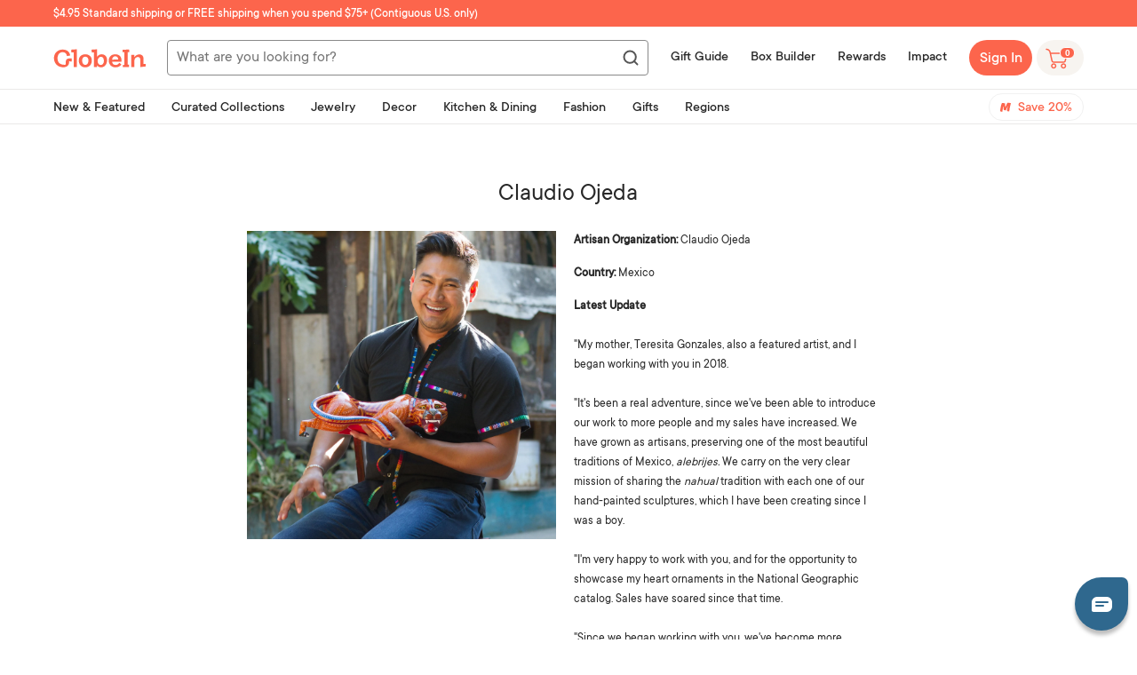

--- FILE ---
content_type: text/html; charset=UTF-8
request_url: https://front.smartwishlist.webmarked.net/v6/fetchstoredata.php?callback=jQuery22308654594299914611_1769909893580&store_domain=shop.globein.com&store_id=10969064&customer_id=0&_=1769909893581
body_size: 965
content:
jQuery22308654594299914611_1769909893580({"add_tooltip_text":"Add to &lt;a href=&#039;\/\/shop.globein.com\/a\/wishlist&#039;&gt;Wishlist&lt;\/a&gt;","remove_tooltip_text":"Remove from &lt;a href=&#039;\/\/shop.globein.com\/a\/wishlist&#039;&gt;Wishlist&lt;\/a&gt;","wishlist_icon_color":"#a79c9d","wishlist_icon_hover_color":"#a01313","wishlist_icon_name":"heart-o","wishlist_icon_hover_name":"heart","extra_icon_class_name":"","extra_icon_hover_class_name":"","use_extra_icon":"0","display_item_count":"0","use_custom_location":"0","custom_location":null,"tooltip_offset_x":"0px","tooltip_offset_y":"0px","proxy_base":"\/a\/wishlist","tooltip_position":"top-right","display_tooltip":"1","display_topbadge":"0","topbadge_color":"#ffffff","topbadge_background_color":"#000000","topbadge_padding":"","enable_accounts":"1","force_login":"0","extra_css_product":"div#bookmarkit.bookmarked:after {\r\n    content: &#039;Remove from Wishlist&#039;;\r\n    font-size: 0.8em;\r\n}\r\n\r\ndiv#bookmarkit:after {\r\n    content: &#039;Add to Wishlist&#039;;\r\n    font-size: 0.8em;\r\n    margin-left: 0px;\r\n}\r\ndiv#smartwishlist {\r\n    display: block;\r\n    line-height: 50px;\r\n    margin-top: 20px;\r\n}\r\n\r\n.modal,button {\r\n    color: initial !important;\r\n}.unbookmarked {\n    color: #a79c9d !important;\n}\n\n.unbookmarked:hover {\n    color:  #a01313;\n}\n\n.bookmarked {\n    color:  #a01313;\n}\n\n.bookmarked:hover {\n    color:  #a01313;\n}\n\n\n.tooltip-store-theme {\n\tborder-radius: 5px !important; \n\tborder: 1px solid #ffffff !important;\n\tbackground: rgba(12,12,12,0.7) !important;\n\tcolor: #ffffff !important;\n}\n\n.tooltipster-content a {\n    color: #ffffff;\n    text-decoration: underline;\n}\n\n.tooltipster-content a:hover {\n    color: #ffffff;\n    text-decoration: underline;\n}\n\n.tooltipster-content a:visited {\n    color: #ffffff;\n    text-decoration: underline;\n}\n\n.tooltip-store-theme .tooltipster-content {\n    font-family: TT Commons !important;\n    font-size: 16px !important;\n}.smartwishlist{cursor:pointer;padding:5% 0;}","display_tooltip_productpage":"1","use_autosetup":"0","display_fixed_link":"0","swfl_html":"&lt;i class=&quot;fa fa-heart-o&quot;&gt;&lt;\/i&gt; My Wishlist","swfl_text":"&lt;i class=&quot;fa fa-heart-o&quot;&gt;&lt;\/i&gt; My Wishlist","swfl_orientation_desktop":"vertical","swfl_position_desktop":"left","swfl_margin_desktop":"bottom","swfl_margin_value_desktop":"40%","swfl_background_color":"#31B0D5","swfl_text_color":"#fff","swpbutton_type":"2","swpbutton_add_text":"","swpbutton_remove_text":"","swpbutton_font_family":"inherit","swpbutton_label_fontsize":"","swpbutton_icon_fontsize":"20px","swpbutton3_color":"#ffffff","swpbutton3_background_color":"#37478e","swpbutton3_radius":"4px","swpbutton3_width_desktop":"200px","swpbutton3_width_mobile":"100%","swpbutton3_height":"40px","optimize_swpbutton_mobile":"1","mobile_max_width":"500px","disable_notification":"0","wishlist_items":[]});

--- FILE ---
content_type: text/json
request_url: https://conf.config-security.com/model
body_size: 84
content:
{"title":"recommendation AI model (keras)","structure":"release_id=0x4a:2d:32:78:5c:78:5e:36:5d:2e:6c:7b:7f:44:40:26:63:43:5b:23:57:31:35:4b:3b:5e:3b:2a:31;keras;5smkvlz2s5lk4dotqud6lrq9rkgw03v3iwpykblntt7vohfapuz0mryyesf5ocsbg3m8ipy5","weights":"../weights/4a2d3278.h5","biases":"../biases/4a2d3278.h5"}